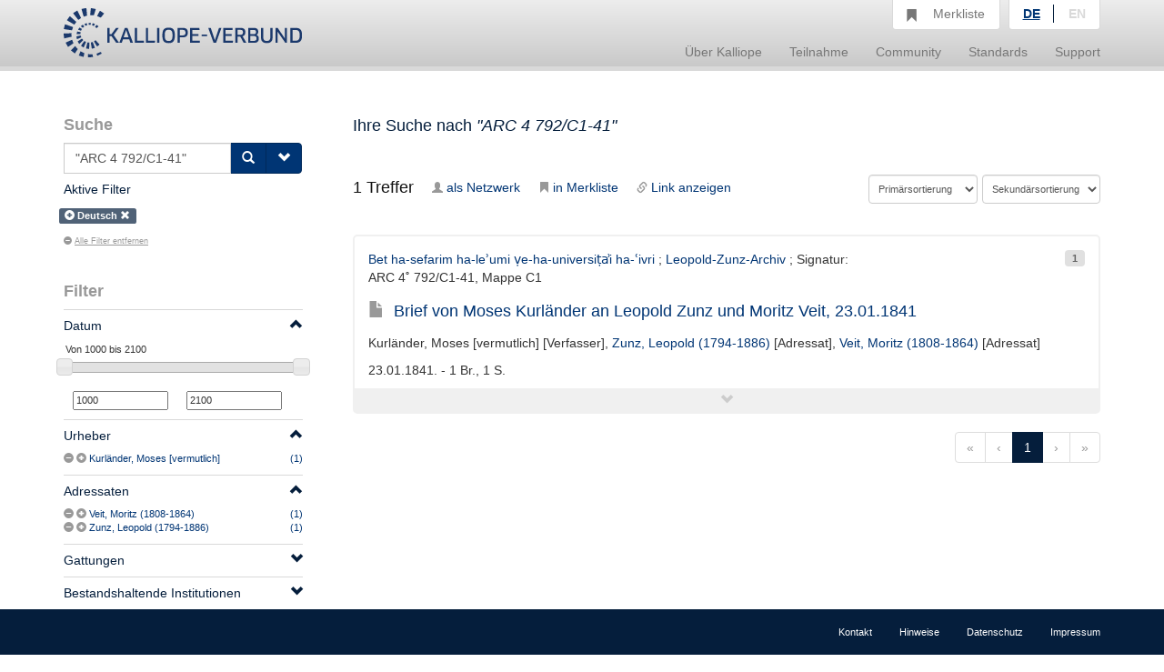

--- FILE ---
content_type: text/html;charset=UTF-8
request_url: https://kalliope-verbund.info/de/query?q=%22ARC%204%20792%2FC1-41%22&htmlFull=false&lang=de&fq=ead.langmaterial.index%3A%28%22ger%22%29&lastparam=true
body_size: 4779
content:
<!DOCTYPE HTML>
<html xmlns="http://www.w3.org/1999/xhtml"
      lang="de">



<script type="text/javascript">window["_gaUserPrefs"] = {
  ioo: function () {
    return true;
  }
}</script>

<head>

  
  

  <title>Kalliope | Verbundkatalog für Archiv- und archivähnliche Bestände und nationales Nachweisinstrument für Nachlässe und Autographen</title>

  <meta charset="UTF-8"/>
  <meta name="lang" content="de">
  <meta name="description" content="Kalliope ist ein Verbund für die Erschließung von Archiv- und archivähnlichen Beständen und nationales Nachweisinstrument für Nachlässe und Autographen. Der Aufbau des Verbunds erfolgte durch die Staatsbibliothek zu Berlin - Preußischer Kulturbesitz (SBB-PK) mit Unterstützung der Deutschen Forschungsgemeinschaft (DFG) 2001." />

  <link rel="stylesheet" href="/css/bootstrap.css"/>
  <link rel="stylesheet" href="/css/kopac_style.css"/>
  <link rel="stylesheet" href="/css/jquery-ui.css"/>
  <link rel="stylesheet" href="/css/findingaid.css"/>
  

  <link rel="shortcut icon" href="/img/favicon.ico" type="image/vnd.microsoft.icon" />

  <script src="/js/jquery-1.10.2.min.js"></script>
  <script src="/js/jquery-ui.js"></script>
  <script src="/js/kopac.js"></script>

  <style>
    .container > .neos-contentcollection > .container {
      padding-left: 0 !Important;
      padding-right: 30px !Important;
    }
  </style>

</head>

<body>

<div id="wrapper">

  <div id="main-wrapper">

    <div id="main-menu"
class="navbar navbar-default navbar-static-top"
role="navigation">

  
  <div class="container">

    <div class="navbar-header">

      <button type="button"
              class="navbar-toggle"
              data-toggle="collapse"
              data-target=".navbar-collapse">
        <span class="sr-only">Navigation umschalten</span>
        <span class="icon-bar"></span>
        <span class="icon-bar"></span>
        <span class="icon-bar"></span>
      </button>

      <a href="/de/index.html"><div id="kopaclogo"><img src="/img/kopac-logo.png"/></div></a>

    </div>

    <div class="navbar-collapse collapse" role="navigation">

      <ul class="nav navbar-nav navbar-right">

        <li class="dropdown">
          <a data-toggle="dropdown" class="dropdown-toggle" href="/de/ueber-kalliope/historie.html"><span>Über Kalliope</span></a>
          <ul class="dropdown-menu">
            <li><a href="/de/ueber-kalliope/historie.html"><span>Historie</span></a></li>
            <li><a href="/de/ueber-kalliope/tourdhorizon.html"><span>Tour d&#39;Horizon</span></a></li>
          </ul>
        </li>

        <li class="dropdown">
          <a data-toggle="dropdown" class="dropdown-toggle" href="/de/Teilnahme/Kalliope-Verbund.html"><span>Teilnahme</span></a>
          <ul class="dropdown-menu">
            <li><a href="/de/Teilnahme/Kalliope-Verbund.html"><span>Kalliope-Verbund</span></a></li>
            <li><a href="/de/Teilnahme/datenbereitstellung.html"><span>Datenbereitstellung</span></a></li>
            <li><a href="/de/Teilnahme/zdn.html"><span>Nachlässe melden</span></a></li>
          </ul>
        </li>

        <li class="dropdown">
          <a data-toggle="dropdown" class="dropdown-toggle" href="/de/community/onlineangebote.html"><span>Community</span></a>
          <ul class="dropdown-menu">
            <li><a href="/de/community/onlineangebote.html"><span>Onlineangebote</span></a></li>
          </ul>
        </li>

        <li class="dropdown">
          <a data-toggle="dropdown" class="dropdown-toggle" href="/de/standards/normdaten.html"><span>Standards</span></a>
          <ul class="dropdown-menu">
            <li><a href="/de/standards/normdaten.html"><span>Normdaten</span></a></li>
            <li><a href="/de/standards/regelwerke.html"><span>Regelwerke</span></a></li>
            <li><a href="/de/standards/datenformate.html"><span>Datenformate</span></a></li>
          </ul>
        </li>

        <li class="dropdown">
          <a data-toggle="dropdown" class="dropdown-toggle" href="/de/support/cql.html"><span>Support</span></a>
          <ul class="dropdown-menu">
            <li><a href="/de/support/cql.html"><span>CQL</span></a></li>
            <li><a href="/de/support/sru.html"><span>SRU</span></a></li>
          </ul>
        </li>

        <li id="notebox">
          <a href="/denotebox?q=">
            <span class="btn glyphicon glyphicon-bookmark  hidden-xs"></span>
            <div id="nbtext"><span>Merkliste</span></div>
          </a>
        </li>


        <li id="language-choice" class="dropdown">
          <a data-toggle="dropdown" class="dropdown-toggle" href="#"><span>Sprachwahl</span></a>
          <ul class="dropdown-menu">
            <li><a class="active" id="de" href="/de/index.html"><span>DE</span></a></li>
            <li><a id="en" href="/en/index.html"><span>EN</span></a></li>
          </ul>
        </li>

      </ul>

    </div>

  </div>

</div>

    <div>
  <div class="neos-contentcollection"><div xmlns:eac="urn:isbn:1-931666-33-4" xmlns:ead="urn:isbn:1-931666-22-9" xmlns:f="http://neos.typo3.org/" xmlns:fo="http://www.w3.org/1999/XSL/Format" xmlns:mapping="http://www.infolytics.com/mapping" xmlns:saxon="http://saxon.sf.net/" xmlns:t="http://www.infolytics.com/translation" xmlns:xlink="http://www.w3.org/1999/xlink" xmlns:xs="http://www.w3.org/2001/XMLSchema" xmlns:xsi="http://www.w3.org/2001/XMLSchema-instance" class="container" role="main"><div class="row"><div class="col-md-3"><form role="search" method="get"><div id="searchbox"><h1>Suche</h1><div><div id="searchinput" class="input-group"><input id="query" type="text" class="form-control" name="q" value="&#34;ARC 4 792/C1-41&#34;" placeholder="Neue Suchanfrage"></input><input id="oldquery" type="hidden" name="oldquery" disabled="disabled" value="&#34;ARC 4 792/C1-41&#34;"></input><input type="hidden" name="fq" disabled="disabled" value="ead.langmaterial.index:(&#34;ger&#34;)"></input><span class="input-group-btn"><button class="btn btn-primary" type="submit"><span class="glyphicon glyphicon-search"></span></button><button id="searchOptionButton" class="btn btn-primary" type="button"><span class="glyphicon glyphicon-chevron-down"></span></button></span></div></div></div><div id="searchOptionsBox" class="searchOptions"><h2>Suchoptionen</h2><label class="checkbox"><input type="checkbox" name="q.opt" value="joincollection"></input>Nur Bestandsangaben anzeigen</label><label class="checkbox"><input type="checkbox" name="q.opt" value="digital"></input>Nur digitalisierte Quellen anzeigen</label><label class="checkbox"><input type="checkbox" name="q.opt" value="eac"></input>Suche nur nach Personen und Organisationen</label><label class="checkbox"><input type="checkbox" name="q.opt" value="collection"></input>Suche nur nach Nachlässen</label><label class="checkbox"><input type="checkbox" name="q.opt" value="item"></input>Suche nur nach Autographen</label></div><input type="hidden" name="lastparam" value="true"></input></form><div class="activeFilter clearfix"><h2>Aktive Filter</h2><ul class="list-inline"><li><span class="label label-default" title="&lt;dafTitlePlus&gt;"><span class="glyphicon glyphicon-plus-sign"></span>Deutsch <a href="query?q=%22ARC%204%20792%2FC1-41%22&amp;htmlFull=false&amp;lang=de&amp;lastparam=true"><span class="glyphicon glyphicon-remove"></span></a></span></li></ul><h5 class="filteroff"><a href="query?q=%22ARC%204%20792%2FC1-41%22&amp;htmlFull=false&amp;lang=de&amp;lastparam=true"><span class="glyphicon glyphicon-minus-sign"></span>Alle Filter entfernen</a></h5></div><div id="filters"><h2>Filter<span id="mobileFilterToggle" class="hidden-md hidden-lg glyphicon glyphicon-chevron-down pull-right"></span></h2>
  
  <div class="filter"><div class="filterHeading clearfix"><a href="#"><h5 class="pull-left">Datum</h5><span style="line-height: 2em;" class="glyphicon glyphicon-chevron-up pull-right"></span></a></div><div class="filterContent"><div class="filterShortContent"><p><input type="text" id="amount" style="border:0; font-weight: normal;"></input></p><div id="slider-range" class="ui-slider ui-slider-horizontal ui-widget ui-widget-content ui-corner-all" aria-disabled="false"></div><p><input id="min-slider" class="sliderValue no-spin" data-index="0" value="1000" type="text" maxlength="4" onkeypress="return isNumberKey(event)"></input><input id="max-slider" class="sliderValue no-spin" data-index="1" value="2100" type="text" maxlength="4" onkeypress="return isNumberKey(event)"></input></p></div></div></div><div class="filter"><div class="filterHeading clearfix"><a href="#"><h5 class="pull-left">Urheber</h5><span style="line-height: 2em;" class="glyphicon glyphicon-chevron-up pull-right"></span></a></div><div class="filterContent"><div class="filterShortContent"><p class="filterParagraph"><span class="oneFacetContent"><span class="facetControls"><a title="Kurländer, Moses [vermutlich] ausschließen" href="query?q=%22ARC%204%20792%2FC1-41%22&amp;htmlFull=false&amp;fq=ead.langmaterial.index%3A%28%22ger%22%29&amp;lang=de&amp;fq=ead.creator.index%3A%28NOT%28%22Kurl%C3%A4nder%2C%20Moses%20%5Bvermutlich%5D%22%29%29&amp;lastparam=true"><span class="glyphicon glyphicon-minus-sign"></span></a><a href="query?q=%22ARC%204%20792%2FC1-41%22&amp;htmlFull=false&amp;fq=ead.langmaterial.index%3A%28%22ger%22%29&amp;lang=de&amp;fq=ead.creator.index%3A%28%22Kurl%C3%A4nder%2C%20Moses%20%5Bvermutlich%5D%22%29&amp;lastparam=true" title="Kurländer, Moses [vermutlich] filtern"><span class="glyphicon glyphicon-plus-sign"></span></a></span><span class="feacetText"><a href="query?q=%22ARC%204%20792%2FC1-41%22&amp;htmlFull=false&amp;fq=ead.langmaterial.index%3A%28%22ger%22%29&amp;lang=de&amp;fq=ead.creator.index%3A%28%22Kurl%C3%A4nder%2C%20Moses%20%5Bvermutlich%5D%22%29&amp;lastparam=true" title="Kurländer, Moses [vermutlich] filtern">Kurländer, Moses [vermutlich]</a></span><span class="facetNumber"><a href="query?q=%22ARC%204%20792%2FC1-41%22&amp;htmlFull=false&amp;fq=ead.langmaterial.index%3A%28%22ger%22%29&amp;lang=de&amp;fq=ead.creator.index%3A%28%22Kurl%C3%A4nder%2C%20Moses%20%5Bvermutlich%5D%22%29&amp;lastparam=true" title="Kurländer, Moses [vermutlich] filtern"><span>(1)</span></a></span></span></p></div></div></div><div class="filter"><div class="filterHeading clearfix"><a href="#"><h5 class="pull-left">Adressaten</h5><span style="line-height: 2em;" class="glyphicon glyphicon-chevron-up pull-right"></span></a></div><div class="filterContent"><div class="filterShortContent"><p class="filterParagraph"><span class="oneFacetContent"><span class="facetControls"><a title="Veit, Moritz (1808-1864) ausschließen" href="query?q=%22ARC%204%20792%2FC1-41%22&amp;htmlFull=false&amp;fq=ead.langmaterial.index%3A%28%22ger%22%29&amp;lang=de&amp;fq=ead.addressee.index%3A%28NOT%28%22Veit%2C%20Moritz%20%281808-1864%29%22%29%29&amp;lastparam=true"><span class="glyphicon glyphicon-minus-sign"></span></a><a href="query?q=%22ARC%204%20792%2FC1-41%22&amp;htmlFull=false&amp;fq=ead.langmaterial.index%3A%28%22ger%22%29&amp;lang=de&amp;fq=ead.addressee.index%3A%28%22Veit%2C%20Moritz%20%281808-1864%29%22%29&amp;lastparam=true" title="Veit, Moritz (1808-1864) filtern"><span class="glyphicon glyphicon-plus-sign"></span></a></span><span class="feacetText"><a href="query?q=%22ARC%204%20792%2FC1-41%22&amp;htmlFull=false&amp;fq=ead.langmaterial.index%3A%28%22ger%22%29&amp;lang=de&amp;fq=ead.addressee.index%3A%28%22Veit%2C%20Moritz%20%281808-1864%29%22%29&amp;lastparam=true" title="Veit, Moritz (1808-1864) filtern">Veit, Moritz (1808-1864)</a></span><span class="facetNumber"><a href="query?q=%22ARC%204%20792%2FC1-41%22&amp;htmlFull=false&amp;fq=ead.langmaterial.index%3A%28%22ger%22%29&amp;lang=de&amp;fq=ead.addressee.index%3A%28%22Veit%2C%20Moritz%20%281808-1864%29%22%29&amp;lastparam=true" title="Veit, Moritz (1808-1864) filtern"><span>(1)</span></a></span></span></p><p class="filterParagraph"><span class="oneFacetContent"><span class="facetControls"><a title="Zunz, Leopold (1794-1886) ausschließen" href="query?q=%22ARC%204%20792%2FC1-41%22&amp;htmlFull=false&amp;fq=ead.langmaterial.index%3A%28%22ger%22%29&amp;lang=de&amp;fq=ead.addressee.index%3A%28NOT%28%22Zunz%2C%20Leopold%20%281794-1886%29%22%29%29&amp;lastparam=true"><span class="glyphicon glyphicon-minus-sign"></span></a><a href="query?q=%22ARC%204%20792%2FC1-41%22&amp;htmlFull=false&amp;fq=ead.langmaterial.index%3A%28%22ger%22%29&amp;lang=de&amp;fq=ead.addressee.index%3A%28%22Zunz%2C%20Leopold%20%281794-1886%29%22%29&amp;lastparam=true" title="Zunz, Leopold (1794-1886) filtern"><span class="glyphicon glyphicon-plus-sign"></span></a></span><span class="feacetText"><a href="query?q=%22ARC%204%20792%2FC1-41%22&amp;htmlFull=false&amp;fq=ead.langmaterial.index%3A%28%22ger%22%29&amp;lang=de&amp;fq=ead.addressee.index%3A%28%22Zunz%2C%20Leopold%20%281794-1886%29%22%29&amp;lastparam=true" title="Zunz, Leopold (1794-1886) filtern">Zunz, Leopold (1794-1886)</a></span><span class="facetNumber"><a href="query?q=%22ARC%204%20792%2FC1-41%22&amp;htmlFull=false&amp;fq=ead.langmaterial.index%3A%28%22ger%22%29&amp;lang=de&amp;fq=ead.addressee.index%3A%28%22Zunz%2C%20Leopold%20%281794-1886%29%22%29&amp;lastparam=true" title="Zunz, Leopold (1794-1886) filtern"><span>(1)</span></a></span></span></p></div></div></div><div class="filter"><div class="filterHeading clearfix"><a href="#"><h5 class="pull-left">Gattungen</h5><span style="line-height: 2em;" class="glyphicon glyphicon-chevron-up pull-right"></span></a></div><div class="filterContent"><div class="filterShortContent"><p class="filterParagraph"><span class="oneFacetContent"><span class="facetControls"><a title="Brief ausschließen" href="query?q=%22ARC%204%20792%2FC1-41%22&amp;htmlFull=false&amp;fq=ead.langmaterial.index%3A%28%22ger%22%29&amp;lang=de&amp;fq=ead.genre.index%3A%28NOT%28%22Brief%22%29%29&amp;lastparam=true"><span class="glyphicon glyphicon-minus-sign"></span></a><a href="query?q=%22ARC%204%20792%2FC1-41%22&amp;htmlFull=false&amp;fq=ead.langmaterial.index%3A%28%22ger%22%29&amp;lang=de&amp;fq=ead.genre.index%3A%28%22Brief%22%29&amp;lastparam=true" title="Brief filtern"><span class="glyphicon glyphicon-plus-sign"></span></a></span><span class="feacetText"><a href="query?q=%22ARC%204%20792%2FC1-41%22&amp;htmlFull=false&amp;fq=ead.langmaterial.index%3A%28%22ger%22%29&amp;lang=de&amp;fq=ead.genre.index%3A%28%22Brief%22%29&amp;lastparam=true" title="Brief filtern">Brief</a></span><span class="facetNumber"><a href="query?q=%22ARC%204%20792%2FC1-41%22&amp;htmlFull=false&amp;fq=ead.langmaterial.index%3A%28%22ger%22%29&amp;lang=de&amp;fq=ead.genre.index%3A%28%22Brief%22%29&amp;lastparam=true" title="Brief filtern"><span>(1)</span></a></span></span></p></div></div></div><div class="filter"><div class="filterHeading clearfix"><a href="#"><h5 class="pull-left">Bestandshaltende Institutionen</h5><span style="line-height: 2em;" class="glyphicon glyphicon-chevron-up pull-right"></span></a></div><div class="filterContent"><div class="filterShortContent"><p class="filterParagraph"><span class="oneFacetContent"><span class="facetControls"><a title="Bet ha-sefarim ha-leʾumi ṿe-ha-universiṭẚi ha-ʿivri ausschließen" href="query?q=%22ARC%204%20792%2FC1-41%22&amp;htmlFull=false&amp;fq=ead.langmaterial.index%3A%28%22ger%22%29&amp;lang=de&amp;fq=ead.repository.index%3A%28NOT%28%22Bet%20ha-sefarim%20ha-le%CA%BEumi%20%E1%B9%BFe-ha-universi%E1%B9%AD%E1%BA%9Ai%20ha-%CA%BFivri%22%29%29&amp;lastparam=true"><span class="glyphicon glyphicon-minus-sign"></span></a><a href="query?q=%22ARC%204%20792%2FC1-41%22&amp;htmlFull=false&amp;fq=ead.langmaterial.index%3A%28%22ger%22%29&amp;lang=de&amp;fq=ead.repository.index%3A%28%22Bet%20ha-sefarim%20ha-le%CA%BEumi%20%E1%B9%BFe-ha-universi%E1%B9%AD%E1%BA%9Ai%20ha-%CA%BFivri%22%29&amp;lastparam=true" title="Bet ha-sefarim ha-leʾumi ṿe-ha-universiṭẚi ha-ʿivri filtern"><span class="glyphicon glyphicon-plus-sign"></span></a></span><span class="feacetText"><a href="query?q=%22ARC%204%20792%2FC1-41%22&amp;htmlFull=false&amp;fq=ead.langmaterial.index%3A%28%22ger%22%29&amp;lang=de&amp;fq=ead.repository.index%3A%28%22Bet%20ha-sefarim%20ha-le%CA%BEumi%20%E1%B9%BFe-ha-universi%E1%B9%AD%E1%BA%9Ai%20ha-%CA%BFivri%22%29&amp;lastparam=true" title="Bet ha-sefarim ha-leʾumi ṿe-ha-universiṭẚi ha-ʿivri filtern">Bet ha-sefarim ha-leʾumi ṿe-ha-universiṭẚi ha-ʿivri</a></span><span class="facetNumber"><a href="query?q=%22ARC%204%20792%2FC1-41%22&amp;htmlFull=false&amp;fq=ead.langmaterial.index%3A%28%22ger%22%29&amp;lang=de&amp;fq=ead.repository.index%3A%28%22Bet%20ha-sefarim%20ha-le%CA%BEumi%20%E1%B9%BFe-ha-universi%E1%B9%AD%E1%BA%9Ai%20ha-%CA%BFivri%22%29&amp;lastparam=true" title="Bet ha-sefarim ha-leʾumi ṿe-ha-universiṭẚi ha-ʿivri filtern"><span>(1)</span></a></span></span></p></div></div></div><div class="filter"><div class="filterHeading clearfix"><a href="#"><h5 class="pull-left">Orte</h5><span style="line-height: 2em;" class="glyphicon glyphicon-chevron-up pull-right"></span></a></div><div class="filterContent"><div class="filterShortContent"><p class="filterParagraph"><span class="oneFacetContent"><span class="facetControls"><a title="Königsberg ausschließen" href="query?q=%22ARC%204%20792%2FC1-41%22&amp;htmlFull=false&amp;fq=ead.langmaterial.index%3A%28%22ger%22%29&amp;lang=de&amp;fq=gi.places.index%3A%28NOT%28%22K%C3%B6nigsberg%22%29%29&amp;lastparam=true"><span class="glyphicon glyphicon-minus-sign"></span></a><a href="query?q=%22ARC%204%20792%2FC1-41%22&amp;htmlFull=false&amp;fq=ead.langmaterial.index%3A%28%22ger%22%29&amp;lang=de&amp;fq=gi.places.index%3A%28%22K%C3%B6nigsberg%22%29&amp;lastparam=true" title="Königsberg filtern"><span class="glyphicon glyphicon-plus-sign"></span></a></span><span class="feacetText"><a href="query?q=%22ARC%204%20792%2FC1-41%22&amp;htmlFull=false&amp;fq=ead.langmaterial.index%3A%28%22ger%22%29&amp;lang=de&amp;fq=gi.places.index%3A%28%22K%C3%B6nigsberg%22%29&amp;lastparam=true" title="Königsberg filtern">Königsberg</a></span><span class="facetNumber"><a href="query?q=%22ARC%204%20792%2FC1-41%22&amp;htmlFull=false&amp;fq=ead.langmaterial.index%3A%28%22ger%22%29&amp;lang=de&amp;fq=gi.places.index%3A%28%22K%C3%B6nigsberg%22%29&amp;lastparam=true" title="Königsberg filtern"><span>(1)</span></a></span></span></p></div></div></div><div class="filter"><div class="filterHeading clearfix"><a href="#"><h5 class="pull-left">Sprache</h5><span style="line-height: 2em;" class="glyphicon glyphicon-chevron-up pull-right"></span></a></div><div class="filterContent"><div class="filterShortContent"><p><b>ger</b><span class="pull-right">
						(1)
					</span></p></div></div></div><div class="filter"><div class="filterHeading clearfix"><a href="#"><h5 class="pull-left">Signatur</h5><span style="line-height: 2em;" class="glyphicon glyphicon-chevron-up pull-right"></span></a></div><div class="filterContent"><div class="filterShortContent"><p class="filterParagraph"><span class="oneFacetContent"><span class="facetControls"><a title="ARC 4˚ 792/C1-41 ausschließen" href="query?q=%22ARC%204%20792%2FC1-41%22&amp;htmlFull=false&amp;fq=ead.langmaterial.index%3A%28%22ger%22%29&amp;lang=de&amp;fq=ead.unitid.index%3A%28NOT%28%22ARC%204%CB%9A%20792%2FC1-41%22%29%29&amp;lastparam=true"><span class="glyphicon glyphicon-minus-sign"></span></a><a href="query?q=%22ARC%204%20792%2FC1-41%22&amp;htmlFull=false&amp;fq=ead.langmaterial.index%3A%28%22ger%22%29&amp;lang=de&amp;fq=ead.unitid.index%3A%28%22ARC%204%CB%9A%20792%2FC1-41%22%29&amp;lastparam=true" title="ARC 4˚ 792/C1-41 filtern"><span class="glyphicon glyphicon-plus-sign"></span></a></span><span class="feacetText"><a href="query?q=%22ARC%204%20792%2FC1-41%22&amp;htmlFull=false&amp;fq=ead.langmaterial.index%3A%28%22ger%22%29&amp;lang=de&amp;fq=ead.unitid.index%3A%28%22ARC%204%CB%9A%20792%2FC1-41%22%29&amp;lastparam=true" title="ARC 4˚ 792/C1-41 filtern">ARC 4˚ 792/C1-41</a></span><span class="facetNumber"><a href="query?q=%22ARC%204%20792%2FC1-41%22&amp;htmlFull=false&amp;fq=ead.langmaterial.index%3A%28%22ger%22%29&amp;lang=de&amp;fq=ead.unitid.index%3A%28%22ARC%204%CB%9A%20792%2FC1-41%22%29&amp;lastparam=true" title="ARC 4˚ 792/C1-41 filtern"><span>(1)</span></a></span></span></p></div></div></div>
  
  
  
</div></div><div class="col-md-9"><div id="alertBox" class="alert alert-dismissable"></div></div><div id="termbox" class="col-md-9"><h3 id="termbox_resultlist">Ihre Suche nach <em>"ARC 4 792/C1-41"</em></h3><h4></h4></div><div id="sortbox" class="col-md-9 clearfix"><h4 class="pull-left"><span id="searchCount">1</span> Treffer</h4><div id="controls"><ul id="controllist" class="pull-left"><li><a title="zeige Korrespondenzen als Netzwerk" href="graph?&amp;q=%22ARC%204%20792%2FC1-41%22&amp;fq=ead.langmaterial.index%3A%28%22ger%22%29&amp;lang=de"><span class="glyphicon glyphicon-user btn-sm"></span>als Netzwerk</a></li><li><a href="#" class="allPutNote" title="Einträge in Merkliste übernehmen"><span class="glyphicon glyphicon-bookmark btn-sm"></span>in Merkliste</a></li><li><a href="#" class="allLink" title="Link der Suche anzeige"><span class="glyphicon glyphicon-link btn-sm"></span>Link anzeigen</a></li></ul></div><form method="get"><input type="hidden" name="q" value="&#34;ARC 4 792/C1-41&#34;"></input><input type="hidden" name="htmlFull" value="false"></input><input type="hidden" name="fq" value="ead.langmaterial.index:(&#34;ger&#34;)"></input><input type="hidden" name="lang" value="de"></input><div id="sortSelects" class="pull-right"><div id="firstsort"><select class="form-control sort-select" name="sort"><option value="">Primärsortierung</option><option value="ead.addressee.sort asc">Adressat</option><option value="ead.modificationdate.normal asc">Änderungsdatum</option><option value="ead.origination.sort asc">Bestandsbildner</option><option value="ead.creationdate.normal asc">Erfassungsdatum</option><option value="ead.genre.sort asc">Gattung</option><option value="ead.unitdate.sort asc">Jahr/Datum</option><option value="ead.geog.origin.sort asc">Ort</option><option value="ead.keyword.sort asc">Schlagwort</option><option value="ead.unitid.sort asc">Signatur</option><option value="ead.title.sort asc">Titel</option><option value="ead.creator.sort asc">Verfasser</option></select></div><div id="secondsort"><select class="form-control sort-select" name="sort"><option value="">Sekundärsortierung</option><option value="ead.addressee.sort asc">Adressat</option><option value="ead.modificationdate.normal asc">Änderungsdatum</option><option value="ead.origination.sort asc">Bestandsbildner</option><option value="ead.creationdate.normal asc">Erfassungsdatum</option><option value="ead.genre.sort asc">Gattung</option><option value="ead.unitdate.sort asc">Jahr/Datum</option><option value="ead.geog.origin.sort asc">Ort</option><option value="ead.keyword.sort asc">Schlagwort</option><option value="ead.unitid.sort asc">Signatur</option><option value="ead.title.sort asc">Titel</option><option value="ead.creator.sort asc">Verfasser</option></select></div></div><input type="submit" value="Sortieren" style="display:none"></input></form></div><div class="col-md-9"><ul id="hitlist"><li class="hit"><div class="hitcontent"><span style="display:none" class="gi_id">eadDE-611-HS-1567149</span><span class="label label-default hitnr pull-right">1</span><p class="hitHeader"><a href="isil?isil.id=DE-NoIsil71756" title="Bet ha-sefarim ha-leʾumi ṿe-ha-universiṭẚi ha-ʿivri in der Findbuch-Online-Ansicht aufrufen">Bet ha-sefarim ha-leʾumi ṿe-ha-universiṭẚi ha-ʿivri</a> ; <a href="findingaid?fa.id=DE-611-BF-25053&amp;fa.enum=8313&amp;lastparam=true#8313" title="Leopold-Zunz-Archiv in der Findbuch-Online-Ansicht aufrufen">Leopold-Zunz-Archiv</a> ; Signatur: ARC 4˚ 792/C1-41, Mappe C1</p><h4><a href="ead?ead.id=DE-611-HS-1567149" title="Detailansicht zu EAD-ID DE-611-HS-1567149 aufrufen"><span class="hittype glyphicon glyphicon-file"></span>Brief von Moses Kurländer an Leopold Zunz und Moritz Veit, 23.01.1841</a></h4><div class="subHeader"><p class="roles"><span>Kurländer, Moses [vermutlich] [Verfasser]</span>, <a href="eac?eac.id=118773275" title="Details zu Zunz, Leopold (1794-1886) aufrufen">Zunz, Leopold (1794-1886)</a> [Adressat], <a href="eac?eac.id=117368369" title="Details zu Veit, Moritz (1808-1864) aufrufen">Veit, Moritz (1808-1864)</a> [Adressat]</p><p>23.01.1841. - 1 Br., 1 S.</p></div><div class="hitga" id="DE-611-HS-1567149"></div></div><div class="open-hit"><span class="ga glyphicon glyphicon-chevron-down"></span></div></li></ul><div id="pagination" class="pull-right"><ul class="pagination"><li class="disabled"><a href="#">«</a></li><li class="disabled"><a href="#">‹</a></li><li class="active"><a href="#">1</a></li><li class="disabled"><a href="#">›</a></li><li class="disabled"><a href="#">»</a></li></ul></div></div></div></div></div>
  <script src="/js/findingaid.js"></script>
  <script src="/js/highlight.js"></script>
  <script src="/js/bootstrap.js/"></script>
</div>

  </div>

  <div id="footer-menu"
     class="navbar navbar-default navbar-fixed-bottom"
     role="navigation">

  <div class="container">

    <ul class="nav navbar-nav navbar-right">
      <li><a href="/de/footer/kontakt.html"><span>Kontakt</span></a><br/></li>
      <li><a href="/de/footer/hinweise.html"><span>Hinweise</span></a><br/></li>
      <li><a href="/de/footer/datenschutz.html"><span>Datenschutz</span></a><br/></li>
      <li><a href="/de/footer/impressum.html"><span>Impressum</span></a><br/></li>
    </ul>

  </div>

</div>

  <div id="layerDivFacet">
    
</div>
  <div id="layerDiv" style="display: none;">
  <div class="panel panel-primary" style="display: none;">
    <div class="panel-heading"><b>Ihr gewünschter Link</b><a class="closeLayerDiv"
                                                             style="color: white" href="#"><span
        class="glyphicon glyphicon-remove pull-right"></span></a></div>
    <div class="panel-body">
      <div class="input-group input-group-lg">
        <span class="input-group-addon"><span class="glyphicon glyphicon-link"></span></span>
        <input id="linkInput" type="text" value="" class="form-control"/>
      </div>
    </div>
  </div>
</div>

</div>



<script src="/js/statstracker.js"></script>

<script data-neos-node="daf9b3d5-a7bb-c60a-3254-e438a8abcf19"
        src="/js/lastVisitedNode.js"></script>

</body>

</html>

--- FILE ---
content_type: text/javascript
request_url: https://kalliope-verbund.info/js/highlight.js
body_size: 630
content:
jQuery.extend({highlight:function(a,b,c,d){if(3===a.nodeType){if(b=a.data.match(b))return c=document.createElement(c||"span"),c.className=d||"highlight",a=a.splitText(b.index),a.splitText(b[0].length),d=a.cloneNode(!0),c.appendChild(d),a.parentNode.replaceChild(c,a),1}else if(1===a.nodeType&&a.childNodes&&!/(script|style)/i.test(a.tagName)&&(a.tagName!==c.toUpperCase()||a.className!==d))for(var e=0;e<a.childNodes.length;e++)e+=jQuery.highlight(a.childNodes[e],b,c,d);return 0}});
jQuery.fn.unhighlight=function(a){var b={className:"highlight",element:"span"};jQuery.extend(b,a);return this.find(b.element+"."+b.className).each(function(){var a=this.parentNode;a.replaceChild(this.firstChild,this);a.normalize()}).end()};
jQuery.fn.highlight=function(a,b){var c={className:"highlight",element:"span",caseSensitive:!1,wordsOnly:!1};jQuery.extend(c,b);a.constructor===String&&(a=[a]);a=jQuery.grep(a,function(a,b){return""!=a});a=jQuery.map(a,function(a,b){return a.replace(/[-[\]{}()*+?.,\\^$|#\s]/g,"\\$\x26")});if(0==a.length)return this;b=c.caseSensitive?"":"i";a="("+a.join("|")+")";c.wordsOnly&&(a="\\b"+a+"\\b");var d=new RegExp(a,b);return this.each(function(){jQuery.highlight(this,d,c.element,c.className)})};